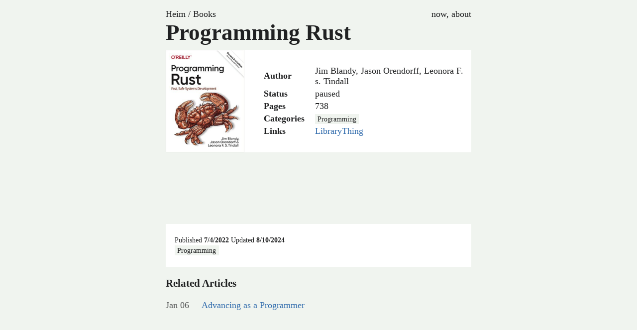

--- FILE ---
content_type: text/html; charset=utf-8
request_url: https://arthur.noerve.com/books/programming-rust/
body_size: 1653
content:
<!DOCTYPE html>
<html lang="en">

<head>
    <meta charset="utf-8">
    <meta name="viewport" content="width=device-width, initial-scale=1.0">
    <meta name="language" content="en">
    <meta http-equiv="content-type" content="text/html">
    <meta name="author" content="" />
    <meta name="designer" content="">
    <meta name="publisher" content="">
    <meta name="no-email-collection" content="http://www.unspam.com/noemailcollection/">

    <title>Programming Rust | Arthur Nørve</title>
    <meta name="description" content="Programmer, language enthusiast, aspiring lifelong learner dabbling around. I call an island my home but travel occasionally.">
    <meta name="copyright" content="Please use and share :)">
    <meta name=”robots” content=”index,follow”>
    <meta name="revisit-after" content="7 days">
    <meta name="distribution" content="web">
    <meta name=”robots” content=”noodp”>


    
    
    
    
    

    <link rel="stylesheet" href="https://arthur.noerve.com/stylesheet.min.dc712532d5899c0ae7311e0778a2233e68fd44bdefcef452d00c55f78329fc82.css">

    
    

    
    <script defer type="text/javascript" src="/js/lozad.js"></script>

    
    

    
    





<script type="application/ld+json">
        {
            "@context" : "http://schema.org",
            "@type" : "Book",
            "url": "https:\/\/arthur.noerve.com\/books\/programming-rust\/",
            "name" : "Programming Rust",
            "image" : "\/books\/programming-rust-jim-blandy-jason-orendorff-leonora-f-s-tindall.jpg",
            "datePublished" : "2021",
            "dateCreated" : "2022-04-07T16:23:50\u002b0200"
            "isbn" : "1492052590",
            "numberOfPages" : "738",
            "author" : {
                "@type" : "Person",
                "name" : "Jim Blandy, Jason Orendorff, Leonora F. s. Tindall"
            },
            "review" : {
                "@type" : "Review",
                "reviewBody" : "",
                "author" : "Jim Blandy, Jason Orendorff, Leonora F. s. Tindall"
            }
        }
    </script>








    
</head>

<body>

    <nav>
        <div class="breadcrumbs">
            


	
		
	
		
	

	
		<a href="https://arthur.noerve.com/" >Heim</a>
	
	

	

	
		/ <a href="https://arthur.noerve.com/books/" >Books</a>
    
	
	

	

	
	








        </div>

        <div>
            <a href="/now">now</a>,
            <a href="/about">about</a>
        </div>
    </nav>




<article class="post book">

	<header>

		<h1>
			Programming Rust 
		</h1>




		<div class="meta">

			<div class="cover">
				<img src="/books/programming-rust-jim-blandy-jason-orendorff-leonora-f-s-tindall.jpg">
			</div>

			<div class="table">

				<table>
					<tbody>
						
						<tr>
							<td>Author</td>
							<td>Jim Blandy, Jason Orendorff, Leonora F. s. Tindall</td>
						</tr>
						

                        
                        <tr>
                            <td>Status</td>
                            <td>paused</td>
                        </tr>
                        
						
						
						
						<tr>
							<td>Pages</td>
							<td>738</td>
						</tr>
						
						
						
						
						<tr>
							<td>Categories</td>
							<td>



	<a class="pill category" href="https://arthur.noerve.com/categories/programming/" title="Category">Programming</a>


</td>
						</tr>
						
						

						<tr>
							<td>Links</td>
							<td>
								
									<a href="https://www.librarything.com/isbn/1492052590">LibraryThing</a>
								
							</td>
						</tr>
						

						
						
					</tbody>
				</table>
			</div>

		</div>


	</header>

	<div class="content">
		
	</div>

	<footer>
		<div>
    Published <time datetime="2022-04-07T16:23:50&#43;0200" title="7/4/2022">7/4/2022</time>
 Updated <time datetime="2024-10-08T14:01:44&#43;0200" title="8/10/2024">8/10/2024</time>

</div>




<div>
    
        



	<a class="pill category" href="https://arthur.noerve.com/categories/programming/" title="Category">Programming</a>



    

    

    
</div>

	</footer>

</article>



















































































































































































































































































































































































































































































































































































































































































































































































































































































































































































































































































































































































































































































































































































































































































































































































































































































































































































































































































































































































































































































































































































































































































































































































































































































































































































































































































































































































































































































































































































































































<section class="listing">
    <h3>Related Articles</h3>
    

    
    <ul>
        
        <li>
            <div class="date">
                <time>Jan 06</time>
            </div>
            <div class="title">
                <a href="https://arthur.noerve.com/notes/advancing-as-a-programmer/">Advancing as a Programmer</a>
            </div>
        </li>
        
    </ul>
</section>



    <footer id="site-footer">

            <section class="links">
                
            </section>

           
    </footer>

	<script type="text/javascript">
		document.addEventListener("DOMContentLoaded", function() {

			
			
			const observer = lozad(); 
			observer.observe();


			
			
			if ( document.querySelector('.js-toc') ) {
				tocbot.init({
					
					tocSelector: '.js-toc',
					
					contentSelector: 'div.content',
					
					headingSelector: 'h1, h2, h3',
					
					hasInnerContainers: true,
				});
			}

		});
	</script>



</body>

</html>



--- FILE ---
content_type: text/css
request_url: https://arthur.noerve.com/stylesheet.min.dc712532d5899c0ae7311e0778a2233e68fd44bdefcef452d00c55f78329fc82.css
body_size: 5932
content:
@charset "UTF-8";@font-face{font-family:diwan thuluth;src:local("Diwan Thuluth"),url(../fonts/diwany-thuluth.ttf)format("truetype")}@font-face{font-family:et-book;src:url(../fonts/../fonts/et-book/et-book-roman-line-figures/et-book-roman-line-figures.eot);src:url(../fonts/et-book/et-book-roman-line-figures/et-book-roman-line-figures.eot?#iefix)format("embedded-opentype"),url(../fonts/et-book/et-book-roman-line-figures/et-book-roman-line-figures.woff)format("woff"),url(../fonts/et-book/et-book-roman-line-figures/et-book-roman-line-figures.ttf)format("truetype"),url(../fonts/et-book/et-book-roman-line-figures/et-book-roman-line-figures.svg#etbookromanosf)format("svg");font-weight:400;font-style:normal}@font-face{font-family:et-book;src:url(../fonts/et-book/et-book-display-italic-old-style-figures/et-book-display-italic-old-style-figures.eot);src:url(../fonts/et-book/et-book-display-italic-old-style-figures/et-book-display-italic-old-style-figures.eot?#iefix)format("embedded-opentype"),url(../fonts/et-book/et-book-display-italic-old-style-figures/et-book-display-italic-old-style-figures.woff)format("woff"),url(../fonts/et-book/et-book-display-italic-old-style-figures/et-book-display-italic-old-style-figures.ttf)format("truetype"),url(../fonts/et-book/et-book-display-italic-old-style-figures/et-book-display-italic-old-style-figures.svg#etbookromanosf)format("svg");font-weight:400;font-style:italic}@font-face{font-family:et-book;src:url(../fonts/et-book/et-book-bold-line-figures/et-book-bold-line-figures.eot);src:url(../fonts/et-book/et-book-bold-line-figures/et-book-bold-line-figures.eot?#iefix)format("embedded-opentype"),url(../fonts/et-book/et-book-bold-line-figures/et-book-bold-line-figures.woff)format("woff"),url(../fonts/et-book/et-book-bold-line-figures/et-book-bold-line-figures.ttf)format("truetype"),url(../fonts/et-book/et-book-bold-line-figures/et-book-bold-line-figures.svg#etbookromanosf)format("svg");font-weight:700;font-style:normal}/*!Thanks Gwern for the CSS below!*/.post a[href*="wikipedia.org/wiki/"]::after{content:"";background-image:url(data:image/svg+xml,%3Csvg%20xmlns=%22http://www.w3.org/2000/svg%22%20viewBox=%220%200%20640%20512%22%3E%3Cpath%20d=%22M640%2051.2l-.3%2012.2c-28.1.8-45%2015.8-55.8%2040.3-25%2057.8-103.3%20240-155.3%20358.6H415l-81.9-193.1c-32.5%2063.6-68.3%20130-99.2%20193.1-.3.3-15%200-15-.3C172%20352.3%20122.8%20243.4%2075.8%20133.4%2064.4%20106.7%2026.4%2063.4.2%2063.7c0-3.1-.3-10-.3-14.2h161.9v13.9c-19.2%201.1-52.8%2013.3-43.3%2034.2%2021.9%2049.7%20103.6%20240.3%20125.6%20288.6%2015-29.7%2057.8-109.2%2075.3-142.8-13.9-28.3-58.6-133.9-72.8-160-9.7-17.8-36.1-19.4-55.8-19.7V49.8l142.5.3v13.1c-19.4.6-38.1%207.8-29.4%2026.1%2018.9%2040%2030.6%2068.1%2048.1%20104.7%205.6-10.8%2034.7-69.4%2048.1-100.8%208.9-20.6-3.9-28.6-38.6-29.4.3-3.6.0-10.3.3-13.6%2044.4-.3%20111.1-.3%20123.1-.6v13.6c-22.5.8-45.8%2012.8-58.1%2031.7l-59.2%20122.8c6.4%2016.1%2063.3%20142.8%2069.2%20156.7L559.2%2091.8c-8.6-23.1-36.4-28.1-47.2-28.3V49.6l127.8%201.1.2.5z%22/%3E%3C/svg%3E);background-repeat:no-repeat;background-size:.75em;background-position:right 1px top;width:.85em;height:.85em;display:inline-block;vertical-align:baseline;opacity:.85}.post a[href$='.pdf']::after,.post a[href$='/pdf']::after,.post a[href$='type=pdf']::after,.post a[href*='.pdf#']::after,.post a[href$='.opml']::after,.post a[href$='.page']::after,.post a[href$='.txt']::after,.post a[href$='.xml']::after,.post a[href$='.css']::after,.post a[href$='.hs']::after,.post a[href$='.js']::after,.post a[href$='.json']::after,.post a[href^="."][href$='.php']::after,.post a[href$='.sh']::after,.post a[href$='.doc']::after,.post a[href$='.docx']::after,.post a[href$='.xls']::after,.post a[href$='.xlsx']::after,.post a[href$='.csv']::after,.post a[href$='.gif']::after,.post a[href$='.ico']::after,.post a[href$='.jpg']::after,.post a[href$='.png']::after,.post a[href$='.svg']::after,.post a[href$='.xcf']::after,.post a[href$='.maff']::after,.post a[href$='.ogg']::after,.post a[href$='.avi']::after,.post a[href$='.mp4']::after,.post a[href$='.webm']::after,.post a[href$='.tar']::after,.post a[href$='.ebt']::after,.post a[href$='.epub']::after,.post a[href$='.mdb']::after,.post a[href$='.mht']::after,.post a[href$='.ttf']::after{content:"";display:inline-block;position:static;background-repeat:no-repeat;background-position:50% 100%;height:.75em;width:.75em;margin:0 0 0 2px;opacity:.55}.post a[href$='.pdf']:hover::after,.post a[href$='/pdf']:hover::after,.post a[href$='type=pdf']:hover::after,.post a[href*='.pdf#']:hover::after,.post a[href$='.opml']:hover::after,.post a[href$='.page']:hover::after,.post a[href$='.txt']:hover::after,.post a[href$='.xml']:hover::after,.post a[href$='.css']:hover::after,.post a[href$='.hs']:hover::after,.post a[href$='.js']:hover::after,.post a[href$='.json']:hover::after,.post a[href^="."][href$='.php']:hover::after,.post a[href$='.sh']:hover::after,.post a[href$='.doc']:hover::after,.post a[href$='.docx']:hover::after,.post a[href$='.xls']:hover::after,.post a[href$='.xlsx']:hover::after,.post a[href$='.csv']:hover::after,.post a[href$='.gif']:hover::after,.post a[href$='.ico']:hover::after,.post a[href$='.jpg']:hover::after,.post a[href$='.png']:hover::after,.post a[href$='.svg']:hover::after,.post a[href$='.xcf']:hover::after,.post a[href$='.maff']:hover::after,.post a[href$='.ogg']:hover::after,.post a[href$='.avi']:hover::after,.post a[href$='.mp4']:hover::after,.post a[href$='.webm']:hover::after,.post a[href$='.tar']:hover::after,.post a[href$='.ebt']:hover::after,.post a[href$='.epub']:hover::after,.post a[href$='.mdb']:hover::after,.post a[href$='.mht']:hover::after,.post a[href$='.ttf']:hover::after{opacity:.3}.post a[href$=".pdf"]::after,.post a[href$="/pdf"]::after,.post a[href$="type=pdf"]::after,.post a[href*=".pdf#"]::after{background-image:url(data:image/svg+xml,%3Csvg%20xmlns=%22http://www.w3.org/2000/svg%22%20viewBox=%220%200%20384%20512%22%3E%3Cpath%20d=%22M181.9%20256.1c-5-16-4.9-46.9-2-46.9%208.4.0%207.6%2036.9%202%2046.9zm-1.7%2047.2c-7.7%2020.2-17.3%2043.3-28.4%2062.7%2018.3-7%2039-17.2%2062.9-21.9-12.7-9.6-24.9-23.4-34.5-40.8zM86.1%20428.1c0%20.8%2013.2-5.4%2034.9-40.2-6.7%206.3-29.1%2024.5-34.9%2040.2zM248%20160h136v328c0%2013.3-10.7%2024-24%2024H24c-13.3.0-24-10.7-24-24V24C0%2010.7%2010.7.0%2024%200h2e2v136c0%2013.2%2010.8%2024%2024%2024zm-8%20171.8c-20-12.2-33.3-29-42.7-53.8%204.5-18.5%2011.6-46.6%206.2-64.2-4.7-29.4-42.4-26.5-47.8-6.8-5%2018.3-.4%2044.1%208.1%2077-11.6%2027.6-28.7%2064.6-40.8%2085.8-.1.0-.1.1-.2.1-27.1%2013.9-73.6%2044.5-54.5%2068%205.6%206.9%2016%2010%2021.5%2010%2017.9.0%2035.7-18%2061.1-61.8%2025.8-8.5%2054.1-19.1%2079-23.2%2021.7%2011.8%2047.1%2019.5%2064%2019.5%2029.2.0%2031.2-32%2019.7-43.4-13.9-13.6-54.3-9.7-73.6-7.2zM377%20105%20279%207c-4.5-4.5-10.6-7-17-7h-6v128h128v-6.1c0-6.3-2.5-12.4-7-16.9zm-74.1%20255.3c4.1-2.7-2.5-11.9-42.8-9%2037.1%2015.8%2042.8%209%2042.8%209z%22/%3E%3C/svg%3E)}.post a[href$=".opml"]::after,.post a[href$=".page"]::after,.post a[href$=".txt"]::after,.post a[href$=".xml"]::after{background-image:url(data:image/svg+xml,%3Csvg%20xmlns=%22http://www.w3.org/2000/svg%22%20viewBox=%220%200%20384%20512%22%3E%3Cpath%20d=%22M224%20136V0H24C10.7.0.0%2010.7.0%2024v464c0%2013.3%2010.7%2024%2024%2024h336c13.3.0%2024-10.7%2024-24V160H248c-13.2.0-24-10.8-24-24zm64%20236c0%206.6-5.4%2012-12%2012H108c-6.6.0-12-5.4-12-12v-8c0-6.6%205.4-12%2012-12h168c6.6.0%2012%205.4%2012%2012v8zm0-64c0%206.6-5.4%2012-12%2012H108c-6.6.0-12-5.4-12-12v-8c0-6.6%205.4-12%2012-12h168c6.6.0%2012%205.4%2012%2012v8zm0-72v8c0%206.6-5.4%2012-12%2012H108c-6.6.0-12-5.4-12-12v-8c0-6.6%205.4-12%2012-12h168c6.6.0%2012%205.4%2012%2012zm96-114.1v6.1H256V0h6.1c6.4.0%2012.5%202.5%2017%207l97.9%2098c4.5%204.5%207%2010.6%207%2016.9z%22/%3E%3C/svg%3E)}.post a[href$=".css"]::after,.post a[href$=".hs"]::after,.post a[href$=".js"]::after,.post a[href$=".json"]::after,.post a[href^="."][href$=".php"]::after,.post a[href$=".sh"]::after{background-image:url(data:image/svg+xml,%3Csvg%20xmlns=%22http://www.w3.org/2000/svg%22%20viewBox=%220%200%20384%20512%22%3E%3Cpath%20d=%22M384%20121.941V128H256V0h6.059c6.365.0%2012.47%202.529%2016.971%207.029l97.941%2097.941A24.005%2024.005.0%2001384%20121.941zM248%20160c-13.2.0-24-10.8-24-24V0H24C10.745.0.0%2010.745.0%2024v464c0%2013.255%2010.745%2024%2024%2024h336c13.255.0%2024-10.745%2024-24V160H248zM123.206%20400.505a5.4%205.4.0%2001-7.633.246l-64.866-60.812a5.4%205.4.0%20010-7.879l64.866-60.812a5.4%205.4.0%20017.633.246l19.579%2020.885a5.4%205.4.0%2001-.372%207.747L101.65%20336l40.763%2035.874a5.4%205.4.0%2001.372%207.747l-19.579%2020.884zm51.295%2050.479-27.453-7.97a5.402%205.402.0%2001-3.681-6.692l61.44-211.626a5.402%205.402.0%20016.692-3.681l27.452%207.97a5.4%205.4.0%20013.68%206.692l-61.44%20211.626a5.397%205.397.0%2001-6.69%203.681zm160.792-111.045-64.866%2060.812a5.4%205.4.0%2001-7.633-.246l-19.58-20.885a5.4%205.4.0%2001.372-7.747L284.35%20336l-40.763-35.874a5.4%205.4.0%2001-.372-7.747l19.58-20.885a5.4%205.4.0%20017.633-.246l64.866%2060.812a5.4%205.4.0%2001-.001%207.879z%22/%3E%3C/svg%3E)}.post a[href$=".doc"]::after,.post a[href$=".docx"]::after{background-image:url(data:image/svg+xml,%3Csvg%20xmlns=%22http://www.w3.org/2000/svg%22%20viewBox=%220%200%20384%20512%22%3E%3Cpath%20d=%22M224%20136V0H24C10.7.0.0%2010.7.0%2024v464c0%2013.3%2010.7%2024%2024%2024h336c13.3.0%2024-10.7%2024-24V160H248c-13.2.0-24-10.8-24-24zm57.1%20120H305c7.7.0%2013.4%207.1%2011.7%2014.7l-38%20168c-1.2%205.5-6.1%209.3-11.7%209.3h-38c-5.5.0-10.3-3.8-11.6-9.1-25.8-103.5-20.8-81.2-25.6-110.5h-.5c-1.1%2014.3-2.4%2017.4-25.6%20110.5-1.3%205.3-6.1%209.1-11.6%209.1H117c-5.6.0-10.5-3.9-11.7-9.4l-37.8-168c-1.7-7.5%204-14.6%2011.7-14.6h24.5c5.7.0%2010.7%204%2011.8%209.7%2015.6%2078%2020.1%20109.5%2021%20122.2%201.6-10.2%207.3-32.7%2029.4-122.7%201.3-5.4%206.1-9.1%2011.7-9.1h29.1c5.6.0%2010.4%203.8%2011.7%209.2%2024%20100.4%2028.8%20124%2029.6%20129.4-.2-11.2-2.6-17.8%2021.6-129.2%201-5.6%205.9-9.5%2011.5-9.5zM384%20121.9v6.1H256V0h6.1c6.4.0%2012.5%202.5%2017%207l97.9%2098c4.5%204.5%207%2010.6%207%2016.9z%22/%3E%3C/svg%3E)}.post a[href$=".xls"]::after,.post a[href$=".xlsx"]::after{background-image:url(data:image/svg+xml,%3Csvg%20xmlns=%22http://www.w3.org/2000/svg%22%20viewBox=%220%200%20384%20512%22%3E%3Cpath%20d=%22M224%20136V0H24C10.7.0.0%2010.7.0%2024v464c0%2013.3%2010.7%2024%2024%2024h336c13.3.0%2024-10.7%2024-24V160H248c-13.2.0-24-10.8-24-24zm60.1%20106.5L224%20336l60.1%2093.5c5.1%208-.6%2018.5-10.1%2018.5h-34.9c-4.4.0-8.5-2.4-10.6-6.3C208.9%20405.5%20192%20373%20192%20373c-6.4%2014.8-10%2020-36.6%2068.8-2.1%203.9-6.1%206.3-10.5%206.3H110c-9.5.0-15.2-10.5-10.1-18.5l60.3-93.5-60.3-93.5c-5.2-8%20.6-18.5%2010.1-18.5h34.8c4.4.0%208.5%202.4%2010.6%206.3%2026.1%2048.8%2020%2033.6%2036.6%2068.5.0.0%206.1-11.7%2036.6-68.5%202.1-3.9%206.2-6.3%2010.6-6.3H274c9.5-.1%2015.2%2010.4%2010.1%2018.4zM384%20121.9v6.1H256V0h6.1c6.4.0%2012.5%202.5%2017%207l97.9%2098c4.5%204.5%207%2010.6%207%2016.9z%22/%3E%3C/svg%3E)}.post a[href$=".csv"]::after{background-image:url(data:image/svg+xml,%3Csvg%20xmlns=%22http://www.w3.org/2000/svg%22%20viewBox=%220%200%20384%20512%22%3E%3Cpath%20d=%22M224%20136V0H24C10.7.0.0%2010.7.0%2024v464c0%2013.3%2010.7%2024%2024%2024h336c13.3.0%2024-10.7%2024-24V160H248c-13.2.0-24-10.8-24-24zm-96%20144c0%204.42-3.58%208-8%208h-8c-8.84.0-16%207.16-16%2016v32c0%208.84%207.16%2016%2016%2016h8c4.42.0%208%203.58%208%208v16c0%204.42-3.58%208-8%208h-8c-26.51.0-48-21.49-48-48v-32c0-26.51%2021.49-48%2048-48h8c4.42.0%208%203.58%208%208v16zm44.27%20104H160c-4.42.0-8-3.58-8-8v-16c0-4.42%203.58-8%208-8h12.27c5.95.0%2010.41-3.5%2010.41-6.62.0-1.3-.75-2.66-2.12-3.84l-21.89-18.77c-8.47-7.22-13.33-17.48-13.33-28.14.0-21.3%2019.02-38.62%2042.41-38.62H2e2c4.42.0%208%203.58%208%208v16c0%204.42-3.58%208-8%208h-12.27c-5.95.0-10.41%203.5-10.41%206.62.0%201.3.75%202.66%202.12%203.84l21.89%2018.77c8.47%207.22%2013.33%2017.48%2013.33%2028.14.01%2021.29-19%2038.62-42.39%2038.62zM256%20264v20.8c0%2020.27%205.7%2040.17%2016%2056.88%2010.3-16.7%2016-36.61%2016-56.88V264c0-4.42%203.58-8%208-8h16c4.42.0%208%203.58%208%208v20.8c0%2035.48-12.88%2068.89-36.28%2094.09-3.02%203.25-7.27%205.11-11.72%205.11s-8.7-1.86-11.72-5.11c-23.4-25.2-36.28-58.61-36.28-94.09V264c0-4.42%203.58-8%208-8h16c4.42.0%208%203.58%208%208zm121-159L279.1%207c-4.5-4.5-10.6-7-17-7H256v128h128v-6.1c0-6.3-2.5-12.4-7-16.9z%22/%3E%3C/svg%3E)}.post a[href$=".gif"]::after,.post a[href$=".ico"]::after,.post a[href$=".jpg"]::after,.post a[href$=".png"]::after,.post a[href$=".svg"]::after,.post a[href$=".xcf"]::after{background-image:url(data:image/svg+xml,%3Csvg%20xmlns=%22http://www.w3.org/2000/svg%22%20viewBox=%220%200%20384%20512%22%3E%3Cpath%20d=%22M384%20121.941V128H256V0h6.059a24%2024%200%200116.97%207.029l97.941%2097.941a24.002%2024.002.0%20017.03%2016.971zM248%20160c-13.2.0-24-10.8-24-24V0H24C10.745.0.0%2010.745.0%2024v464c0%2013.255%2010.745%2024%2024%2024h336c13.255.0%2024-10.745%2024-24V160H248zm-135.455%2016c26.51.0%2048%2021.49%2048%2048s-21.49%2048-48%2048-48-21.49-48-48%2021.491-48%2048-48zm208%20240h-256l.485-48.485L104.545%20328c4.686-4.686%2011.799-4.201%2016.485.485L160.545%20368%20264.06%20264.485c4.686-4.686%2012.284-4.686%2016.971.0L320.545%20304v112z%22/%3E%3C/svg%3E)}.post a[href$=".maff"]::after,.post a[href$=".ogg"]::after{background-image:url(data:image/svg+xml,%3Csvg%20xmlns=%22http://www.w3.org/2000/svg%22%20viewBox=%220%200%20384%20512%22%3E%3Cpath%20d=%22M224%20136V0H24C10.7.0.0%2010.7.0%2024v464c0%2013.3%2010.7%2024%2024%2024h336c13.3.0%2024-10.7%2024-24V160H248c-13.2.0-24-10.8-24-24zm-64%20268c0%2010.7-12.9%2016-20.5%208.5L104%20376H76c-6.6.0-12-5.4-12-12v-56c0-6.6%205.4-12%2012-12h28l35.5-36.5c7.6-7.6%2020.5-2.2%2020.5%208.5v136zm33.2-47.6c9.1-9.3%209.1-24.1.0-33.4-22.1-22.8%2012.2-56.2%2034.4-33.5%2027.2%2027.9%2027.2%2072.4.0%20100.4-21.8%2022.3-56.9-10.4-34.4-33.5zm86-117.1c54.4%2055.9%2054.4%20144.8.0%20200.8-21.8%2022.4-57-10.3-34.4-33.5%2036.2-37.2%2036.3-96.5.0-133.8-22.1-22.8%2012.3-56.3%2034.4-33.5zM384%20121.9v6.1H256V0h6.1c6.4.0%2012.5%202.5%2017%207l97.9%2098c4.5%204.5%207%2010.6%207%2016.9z%22/%3E%3C/svg%3E)}.post a[href$=".avi"]::after,.post a[href$=".mp4"]::after,.post a[href$=".webm"]::after{background-image:url(data:image/svg+xml,%3Csvg%20xmlns=%22http://www.w3.org/2000/svg%22%20viewBox=%220%200%20384%20512%22%3E%3Cpath%20d=%22M384%20121.941V128H256V0h6.059c6.365.0%2012.47%202.529%2016.971%207.029l97.941%2097.941A24.005%2024.005.0%2001384%20121.941zM224%20136V0H24C10.745.0.0%2010.745.0%2024v464c0%2013.255%2010.745%2024%2024%2024h336c13.255.0%2024-10.745%2024-24V160H248c-13.2.0-24-10.8-24-24zm96%20144.016v111.963c0%2021.445-25.943%2031.998-40.971%2016.971L224%20353.941V392c0%2013.255-10.745%2024-24%2024H88c-13.255.0-24-10.745-24-24V280c0-13.255%2010.745-24%2024-24h112c13.255.0%2024%2010.745%2024%2024v38.059l55.029-55.013c15.011-15.01%2040.971-4.491%2040.971%2016.97z%22/%3E%3C/svg%3E)}.post a[href$=".tar"]::after{background-image:url(data:image/svg+xml,%3Csvg%20xmlns=%22http://www.w3.org/2000/svg%22%20viewBox=%220%200%20384%20512%22%3E%3Cpath%20d=%22M377%20105%20279.1%207c-4.5-4.5-10.6-7-17-7H256v128h128v-6.1c0-6.3-2.5-12.4-7-16.9zM128.4%20336c-17.9.0-32.4%2012.1-32.4%2027%200%2015%2014.6%2027%2032.5%2027s32.4-12.1%2032.4-27-14.6-27-32.5-27zM224%20136V0h-63.6v32h-32V0H24C10.7.0.0%2010.7.0%2024v464c0%2013.3%2010.7%2024%2024%2024h336c13.3.0%2024-10.7%2024-24V160H248c-13.2.0-24-10.8-24-24zM95.9%2032h32v32h-32zm32.3%20384c-33.2.0-58-30.4-51.4-62.9L96.4%20256v-32h32v-32h-32v-32h32v-32h-32V96h32V64h32v32h-32v32h32v32h-32v32h32v32h-32v32h22.1c5.7.0%2010.7%204.1%2011.8%209.7l17.3%2087.7c6.4%2032.4-18.4%2062.6-51.4%2062.6z%22/%3E%3C/svg%3E)}.post a[href$=".ebt"]::after,.post a[href$=".epub"]::after,.post a[href$=".mdb"]::after,.post a[href$=".mht"]::after,.post a[href$=".ttf"]::after{background-image:url(data:image/svg+xml,%3Csvg%20xmlns=%22http://www.w3.org/2000/svg%22%20viewBox=%220%200%20384%20512%22%3E%3Cpath%20d=%22M224%20136V0H24C10.7.0.0%2010.7.0%2024v464c0%2013.3%2010.7%2024%2024%2024h336c13.3.0%2024-10.7%2024-24V160H248c-13.2.0-24-10.8-24-24zm160-14.1v6.1H256V0h6.1c6.4.0%2012.5%202.5%2017%207l97.9%2098c4.5%204.5%207%2010.6%207%2016.9z%22/%3E%3C/svg%3E)}.content a[href*=localhost]::after,.content a[href*="notes.noerve.com"]::after,.content a[href^="/"]::after{content:"°"}body{font-family:avenir next,avenir,helvetica sans-serif;color:#202122;background-color:#f0f4ef;text-rendering:optimizeLegibility;-webkit-font-smoothing:antialiased;-moz-osx-font-smoothing:grayscale;margin:auto;padding-bottom:15em;position:relative;max-width:650px}h1{margin:0 0 .5rem;font-size:2.5rem}a{text-decoration:none;color:#306bac}a:hover{text-decoration:underline}nav{margin:1em 0 0;display:flex;justify-content:space-between}nav a{color:#202122}footer#site-footer{width:100%;text-align:center;margin-top:5rem;font-size:.8rem}main>section{margin-top:2em}main>footer{margin-top:2em}main>header.box{margin-top:.5rem}main>header+*{margin-top:0}.listing ul{list-style:none;margin-left:0;padding-left:0;margin-bottom:.5rem}.listing li{display:flex;justify-content:space-between}.listing li .date{flex:none;min-width:3rem;opacity:.75}.listing li .title{flex:1;padding-left:1em;font-weight:500}.listing li .right{color:grey}.terms{display:flex}.terms>div{flex:0 0 50%}.terms ul li.highlighted{font-weight:600}.content>:first-child{margin-top:.5rem}.content h2,.content h3,.content h4,.content h5,.content h6{font-family:et-book,serif}.content h2{font-size:2em;margin-bottom:.3em}.content h3{font-size:1.5em;margin-bottom:.3em}.content>ul+h2,.content>ol+h2,.content>p+h2,.content>pre+h2,.content>div+h2,.content>blockquote+h2,.content>table+h2,.content>figure+h2,.content>.grid+h2,.content>img+h2,.content>dl+h2{margin-top:5rem}.content>ul+h3,.content>ol+h3,.content>p+h3,.content>pre+h3,.content>div+h3,.content>blockquote+h3,.content>table+h3,.content>figure+h3,.content>.grid+h3,.content>img+h3,.content>dl+h3{margin-top:2rem}.content p{line-height:1.8}.content ul,.content ol{line-height:1.5;padding-left:1.5rem}.content ul>li,.content ol>li{margin-bottom:.3rem}.content ul ul,.content ol ul{margin-top:.5rem}.content ul li,.content ol li{margin-bottom:.2rem}.content ul li p,.content ol li p{margin:0}.content ul li blockquote,.content ol li blockquote{margin:0}.content ul li+input,.content ol li+input{list-style:none}.content ul{list-style:circle}.content ol{list-style:lower-roman}.content ol li{padding-left:.5rem}.content ol>li::marker{font-family:et-book,serif}.content dl{margin:1rem 0;font-style:italic}.content dl dt{margin-bottom:.5rem}.content dl dt dfn{font-weight:800}.content dl dt span.pronunciation{font-weight:400;color:gray;font-style:normal;margin-left:.5rem}.content dl dt span.language{font-weight:400;color:gray;font-style:normal;margin-left:.5rem}.content dl dd{margin:0 0 2rem 1rem;font-style:normal}.content dl p{margin-top:0}.content hr{margin-top:2rem;margin-bottom:2rem}.content blockquote{font-family:et-book,serif}.content>blockquote{border-left:2px solid #000;padding:0 0 0 1rem;margin:1rem 0}.content table{width:100%;font-size:.8rem;margin:2rem auto}.content thead th{text-align:left}.content input[type=checkbox]{margin-right:.7rem}.content>pre{padding:1rem 1rem 1rem .5rem;background-color:#fff!important}.content>pre code{padding:0;background-color:initial}.content kbd{padding:.1rem .3rem .2rem;background-color:#fff!important}.content kbd kbd{padding:0;background-color:initial}.content>code{padding:.1rem .3rem .2rem;background-color:#fff!important}.content .highlight{max-width:100%;overflow-x:scroll}.content mark{background-color:#ff0}.content span.list-ref{font-family:et-book,serif}.content img{width:90%;display:block;margin:2rem auto}.content figure.quote{margin:1rem 0;max-width:100%}.content figure.quote blockquote{border-left:2px solid #000;padding:0 0 0 1rem;margin:1rem 0}.content figure{margin:2rem auto;max-width:90%}.content figure img{width:100%;max-width:100%;display:block;margin:0}.content figure figcaption{font-style:italic;opacity:.8}.content figure figcaption h4{margin:.5rem 0}.content figure figcaption p{line-height:1;margin:0}.content .grid{margin:2rem auto;max-width:90%;display:flex;flex-direction:row;justify-content:center}.content .grid img{margin:0 .1rem;height:200px;width:auto}.content .footnotes{margin-top:5rem}.content .katex{overflow-x:auto;overflow-y:hidden}main.front .qod{margin:2rem 0;text-align:center}main.front .qod:lang(ar) p{font-size:3rem;font-family:diwan thuluth;word-spacing:.5rem}main.front .qod:lang(is) p{font-family:baskerville;font-size:2rem}main.front .qod:lang(ru) p{font-family:baskerville;font-size:2rem}main.front .qod p{font-family:et-book,serif;font-size:1.5rem;margin:0;line-height:1.5}main.front .qod .translation{color:grey;font-size:.8rem;line-height:1.25;max-width:80%;margin:auto}.covers h2{display:inline-block;margin-right:1rem}.covers .group,.covers .to-read{display:flex;flex-wrap:wrap;justify-content:flex-start;align-items:flex-start;margin:0 0 0 -1%;width:calc(100% + 1%)}.covers .group div,.covers .to-read div{flex:0 0 19%;margin:.1% 0 0 1%}.covers .group img,.covers .to-read img{width:100%}.covers .currently-reading,.covers .currently-abandoned,.covers .currently-paused{display:flex;flex-wrap:wrap;justify-content:flex-start;align-items:flex-start;margin:0 0 0 -1%;width:calc(100% + 1%)}.covers .currently-reading div,.covers .currently-abandoned div,.covers .currently-paused div{flex:0 0 11.5%;margin:1% 0 0 1%}.covers .currently-reading img,.covers .currently-abandoned img,.covers .currently-paused img{width:100%}.covers .currently-paused img,.covers .currently-abandoned img{opacity:.5}article.book header,article.movie header{margin-bottom:1rem}article.book header div.meta,article.movie header div.meta{display:flex;align-items:center;background-color:#fff}article.book header div.meta div.table,article.movie header div.meta div.table{width:80%;padding-left:2em}article.book header div.meta div.table table tr td:first-of-type,article.movie header div.meta div.table table tr td:first-of-type{font-weight:600}article.book header div.meta div.table table tr td:last-of-type,article.movie header div.meta div.table table tr td:last-of-type{padding-left:1em}article.book header div.meta div.cover,article.movie header div.meta div.cover{width:30%}article.book header div.meta div.cover img,article.movie header div.meta div.cover img{width:100%;display:block}article.book header div.meta .pill,article.movie header div.meta .pill{background-color:#f0f4ef}article.quote{margin-top:.5rem}main.quotes>a{text-decoration:none;color:initial}main.quotes article{margin:4rem 0 5rem}main.quotes article:first-child{margin-top:.5rem}article.micro{padding:1rem;margin:4rem 0 5rem}article.micro:first-of-type{margin-top:.5rem}article.micro header{display:flex;justify-content:space-between}article.micro header h1,article.micro header h2{font-size:.8rem;margin:0}article.micro .content{margin:0}article.micro footer{margin:.5rem 0 0;padding:0}article.micro .box{background-color:#f0f4ef}figure.quote{padding:1rem;background-color:#fff;margin:0}figure.quote blockquote{font-family:et-book,serif;margin:0;line-height:1.8}figure.quote blockquote:lang(ar){direction:rtl}figure.quote blockquote:lang(ar) p{font-family:diwan thuluth;word-spacing:.5rem}figure.quote blockquote:lang(ar).proverb{font-size:3rem}figure.quote blockquote:lang(is) p{font-family:baskerville}figure.quote blockquote:lang(is).proverb{font-size:2rem}figure.quote blockquote:lang(ru) p{font-family:baskerville}figure.quote blockquote:lang(ru).proverb{font-size:2rem}figure.quote blockquote>p:first-child{margin-top:0}figure.quote blockquote>p:last-of-type{margin-bottom:0}figure.quote figcaption{margin-top:1rem;padding-left:2rem;font-style:italic;opacity:1}article{max-width:650px}article header .byline{font-size:.8rem}article footer{margin-top:8rem;padding:1.2rem 1rem;background-color:#fff;line-height:1.5;font-size:.8rem}article footer time{font-weight:600}article footer .pill{background-color:#f0f4ef}aside{width:300px;font-size:.8rem;padding-left:3rem;margin-top:7rem;box-sizing:border-box;position:absolute;top:0;left:100%;height:95%}aside>div{position:sticky;top:2rem}@media(max-width:1220px){aside{display:none}}.pill{padding:.1rem .3rem;margin-right:.4rem;font-size:.8rem;white-space:nowrap;height:1.5rem;background-color:#fff;color:#202122}.read-more{font-size:4rem;line-height:.5;color:#202122}.box{padding:.2rem 1rem;background-color:#fff;line-height:1.5}.box .pill{background-color:#f0f4ef}ol.toc-list{padding-left:0!important;line-height:1.5;list-style:lower-roman;font-family:et-book,serif}ol.toc-list ol.toc-list{padding-left:40px!important}ol.toc-list a::before{content:none!important}@media(max-width:650px){html{font-size:16px}body{padding-left:1em;padding-right:1em;box-sizing:border-box}}@media(min-width:650px){html{font-size:18px}body{padding-left:1em;padding-right:1em;box-sizing:border-box}}